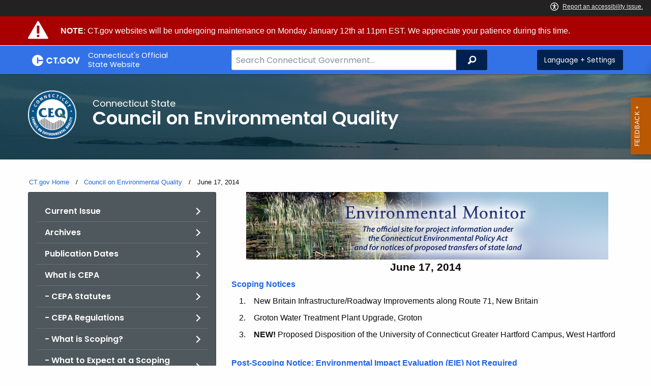

--- FILE ---
content_type: text/html; charset=utf-8
request_url: https://portal.ct.gov/CEQ/Environmental-Monitor/Environmental-Monitor-Archives/2014/June-17-2014
body_size: 22887
content:



<!doctype html>
<!--[if IE 9]><html class="lt-ie10" lang="en" > <![endif]-->

<html class="no-js" lang="en">

<head>
    <link rel="shortcut icon" href="/assets/agencyscaffolding/images/favIcon.ico" type="image/x-icon" />
    
    <meta charset="utf-8" />
    <meta http-equiv="x-ua-compatible" content="ie=edge">
    <meta name="viewport" content="width=device-width, initial-scale=1.0">
    <title>June 17 2014</title>
    <meta name="description" content="">
    <meta name="keywords" content="">
        <meta name="robots" content="index, follow" />

	
    <meta property="og:description" content="" />
    <meta property="og:title" content="June 17 2014" />
    <meta property="og:url" content="https://portal.ct.gov/CEQ/Environmental-Monitor/Environmental-Monitor-Archives/2014/June-17-2014" />
    <meta property="og:type" content="article">
    <meta property="og:site_name" content="CT.gov - Connecticut's Official State Website">
    <meta property="og:locale" content="en_US">
    <meta property="og:image"
        content="https://portal.ct.gov/Assets/Images/facebook-default_01.png">
    
    <meta name="twitter:card" content="summary">
    <meta name="twitter:url" content="https://portal.ct.gov/CEQ/Environmental-Monitor/Environmental-Monitor-Archives/2014/June-17-2014">
    <meta name="twitter:title" content="June 17 2014">
    <meta name="twitter:description" content="">
    


<!--Google Search Meta filters starts here-->

    <meta name="pagetype" content="webpages" />
    <!-- <PageMap>
            <DataObject type="PageData">
                <Attribute name="type">webpages</Attribute>
                <Attribute name="metatitle">June 17 2014</Attribute>
            </DataObject>
        </PageMap> -->
<!--Google Search Meta filters ends here-->
<!--Google Search Rich Snippet FAQ starts here-->



<!--Google Search Rich Snippet FAQ ends here-->
    
    <link rel="dns-prefetch" href="https://www.google.com" />
    <link rel="dns-prefetch" href="https://www.gstatic.com" />
    <link rel="dns-prefetch" href="https://translate.googleapis.com" />
    <link rel="dns-prefetch" href="https://static.hotjar.com" />
    <link rel="dns-prefetch" href="https://www.google-analytics.com" />
    <link rel="dns-prefetch" href="https://vc.hotjar.io" />
    <link rel="dns-prefetch" href="https://script.hotjar.com" />
    <link rel="dns-prefetch" href="https://vars.hotjar.com" />
    <link rel="dns-prefetch" href="https://rum-static.pingdom.net" />
    <link rel="dns-prefetch" href="https://www.googletagmanager.com">
    <link rel="dns-prefetch" href="https://ipmeta.io">
    <link rel="dns-prefetch" href="https://use.typekit.net">
    <link rel="dns-prefetch" href="https://translate.google.com">


    
<meta name="VIcurrentDateTime" content="639038513959706657" />
<meta name="VirtualFolder" content="/" />
<script type="text/javascript" src="/layouts/system/VisitorIdentification.js"></script>

    <!-- Google Tag Manager -->

        <script>
            (function (w, d, s, l, i) {
                w[l] = w[l] || []; w[l].push(

                    { 'gtm.start': new Date().getTime(), event: 'gtm.js' }
                ); var f = d.getElementsByTagName(s)[0],
                    j = d.createElement(s), dl = l != 'dataLayer' ? '&l=' + l : ''; j.async = true; j.src =
                        'https://www.googletagmanager.com/gtm.js?id=' + i + dl; f.parentNode.insertBefore(j, f);
            })(window, document, 'script', 'dataLayer', 'GTM-P27VNFX');</script>
        <!-- IpMeta must be included after Google Analytics -->
        <script src="https://ipmeta.io/plugin.js"></script>
        <script>
            var data = provideGtmPlugin({
                apiKey: '10c1f82633b1a4f3685aa4e6b627aacbf78a898979bd89ce49582af001c8cc50',
            });
            window.dataLayer = window.dataLayer || [];
            window.dataLayer.push(data);
        </script>
        <!-- End Google Tag Manager -->
        <!-- Google Tag Manager (noscript) -->
    <!-- End Google Tag Manager (noscript) -->
	<style>
		:focus { 
					outline: -webkit-focus-ring-color auto 5px !important;
				}
	</style>

    
    <link rel="preload" href="/assets/css/app.css?v=6.4.4" as="style">
    <link rel="preload" href="/assets/css/dsf-legacy-styles.css" as="style">

    
    <link rel="stylesheet" as="style" media="print" onload="this.media='all'" href="/assets/css/app.css?v=6.4.4">

    <link rel="stylesheet" as="style" media="print" onload="this.media='all'"
        href="/assets/css/dsf-legacy-styles.css?v=7">

    
    <noscript>
        <link rel="stylesheet" href="/assets/css/app.css?v=6.4.4">
    </noscript>
    <noscript>
        <link rel="stylesheet" href="/assets/css/dsf-legacy-styles.css?v=7">
    </noscript>

    

    <!--[if lt IE 9]>
        <script src="/assets/js/html5shiv.js"></script>
    <![endif]-->

    <script src="https://use.typekit.net/pyg1doj.js"></script>

    <script>try { Typekit.load({ async: true }); } catch (e) { }</script>
    <script>
        var _prum = [['id', '5579d063abe53d913a55de35'],
        ['mark', 'firstbyte', (new Date()).getTime()]];
        (function () {
            var s = document.getElementsByTagName('script')[0]
                , p = document.createElement('script');
            p.async = 'async';
            p.src = '//rum-static.pingdom.net/prum.min.js';
            s.parentNode.insertBefore(p, s);
        })();
    </script>

    <script>
        (function (h, o, t, j, a, r) {
            h.hj = h.hj || function () { (h.hj.q = h.hj.q || []).push(arguments) }
                ;
            h._hjSettings =
                { hjid: 218205, hjsv: 5 }
                ;
            a = o.getElementsByTagName('head')[0];
            r = o.createElement('script'); r.async = 1;
            r.src = t + h._hjSettings.hjid + j + h._hjSettings.hjsv;
            a.appendChild(r);
        })(window, document, '//static.hotjar.com/c/hotjar-', '.js?sv=');
    </script>
    <script src="/assets/js/acc-bundle.js"></script>
</head>

<body class="body-main">
        <noscript>
            <iframe src="https://www.googletagmanager.com/ns.html?id=GTM-P27VNFX" height="0" width="0"
                style="display:none;visibility:hidden"></iframe>
        </noscript>
    <!--[if lte IE 8]>
         <div class="browser">
             <h3>If you are viewing this version of CT.gov, you are using an unsupported browser or you are in Internet Explorer 9 using
             compatibility mode. This means that the design and layout of the site is not fully supported, however the content of the
             site is still fully accessible and functional. For the full website experience, please update your browser to one of the
             following:
                 <a href="/web/20130921201018/https://www.google.com/intl/en/chrome/browser/">Google Chrome</a>,
                 <a href="/web/20130921201018/http://www.mozilla.org/en-US/firefox/new/">Firefox</a>,
                 <a href="/web/20130921201018/http://www.apple.com/safari/">Safari</a>,
                 <a href="/web/20130921201018/http://windows.microsoft.com/en-us/internet-explorer/download-ie">Internet Explorer 10</a>         or higher.</h3>
         </div>
     <![endif]-->
     <a tab-index="0" aria-label="skip to content" class="show-on-focus skip-link" href="#mainContent">Skip to Content</a>
     <a tab-index="0" aria-label="skip to chat" id="skipToChat" class="show-on-focus skip-link" style="display: none;" href="#chatContent">Skip to Chat</a>
    
	<script>
        function checkAndShowAnchor() {
            const helpButton = document.querySelector('.helpButton');
            const messagesWindow = document.querySelector('.messageWrapper');
            const messagesArea = document.querySelector('.messageArea');
            const dialogElement = document.querySelector('div[role="dialog"][aria-labelledby="sidebarDialogAssistiveText"].dockableContainer.showDockableContainer');
            const anchorTag = document.getElementById('skipToChat');

            if ((helpButton || dialogElement) && anchorTag) {
                if (dialogElement && !dialogElement.attributes['aria-live'] && !messagesWindow.attributes['aria-live']) {

                    dialogElement.setAttribute('aria-live', 'assertive');

                    messagesWindow.setAttribute('aria-live', 'assertive');
                    messagesWindow.setAttribute('aria-atomic', 'false');

                    dialogElement.focus();
                }

                anchorTag.style.display = 'block';

                //if (dialogElement)
                //    clearInterval(interval);
            }
        }

        function skipToChatProcess() {
            var elementExists = document.getElementsByClassName("helpButtonEnabled")[0];
            if (elementExists && window.innerWidth > 640) {
                document.getElementsByClassName("helpButtonEnabled")[0].setAttribute('id', 'chatContent');
                clearInterval(skip_to_chat_interval);
            }
        }

        const interval = setInterval(checkAndShowAnchor, 500);
        const skip_to_chat_interval = setInterval(skipToChatProcess, 500);
    </script>
	
    <noscript>
        <div class="row">
            <div class="small-12 columns">
                <br>
                <strong>Warning!</strong>
            </div>
            <div class="small-12 columns">
                <p>It seems that JavaScript is not working in your browser. It could be because it is not supported, or
                    that JavaScript is intentionally disabled. Some of the features on CT.gov will not function properly
                    with out javascript enabled.</p>
            </div>
        </div>
    </noscript>
    <access-bar></access-bar>
    <div class="off-canvas-wrapper">
        <div class="off-canvas-wrapper-inner" data-off-canvas-wrapper>
            <div class="off-canvas position-right" id="offCanvasRight" data-off-canvas data-position="right">
                <!-- Close button -->
                <button class="close-button" aria-label="Close menu" type="button" data-close>
                    <span aria-hidden="true">&times;</span>
                </button>

                <p class="title">Settings Menu</p>
                <!-- Menu -->
                <ul class="settings-menu">

                    <li class="language">
                        <strong>Language</strong>
                        <!-- Google Translate Widget -->
                        <style>
                            .goog-te-menu-value:before {
                                background-image: url("/Assets/img/Google_Translate_logo.svg");
                            }
                        </style>

                        <div class="language-widget">
                            <div id="google_translate_element"></div>
                        </div>
                        <script type="text/javascript"
                            src="//translate.google.com/translate_a/element.js?cb=googleTranslateElementInit"
                            async></script>

                        <script>
                            function googleTranslateElementInit() {
                                new google.translate.TranslateElement(
                                    {
                                        pageLanguage: "en",
                                        includedLanguages: "ar,zh-CN,zh-TW,en,fr,de,ht,hi,it,ko,ps,pl,pt,ru,es,tl,uk,vi",
                                        layout: google.translate.TranslateElement.InlineLayout.SIMPLE,
                                        autoDisplay: false
                                    },
                                    "google_translate_element"
                                );
                            }
                        </script>

                    </li>
                    <li class="contrast">
                        <strong>High Contrast</strong>
                        <div class="switch">
                            <input class="switch-input" id="contrast-btn" type="checkbox" name="contrast-btn"
                                tabindex="0">
                            <label class="switch-paddle notranslate" for="contrast-btn">
                                <span class="show-for-sr">High Contrast Mode On or Off switch</span>
                                <span class="switch-active" aria-hidden="true">On</span>
                                <span class="switch-inactive" aria-hidden="true">Off</span>
                            </label>
                        </div>
                    </li>

                    <li class="font-size">
                        <strong>Font Size</strong>
                        <button id="resetFont" title="Reset font size" tabindex="0"><span class="show-for-sr">regular
                                font size</span> </button>
                        <button id="increaseFont" title="Increase font size" tabindex="0"><span
                                class="show-for-sr">large font size</span></button>
                    </li>
                    <li><a href="/portal/policies/disclaimer/#translate" class="link" title="See Translation Disclaimer"
                            tabindex="0">Disclaimer</a></li>
                    <li>
                        <button class="link" aria-label="Close menu" type="button" data-close
                            style="width: 100%; text-align: left">
                            Close
                        </button>
                    </li>
                </ul>

            </div>
            <div class="off-canvas-content" data-off-canvas-content>

                
                




    <div class="alert" data-closable="">
        <div class="container">
            <div class="message">
                <p>
                    
                    
                    <strong>NOTE</strong>: CT.gov websites will be undergoing maintenance on Monday January 12th at 11pm EST. We appreciate your patience during this time.
                    
                </p>
            </div>
        </div>
    </div>

                


                <header class="cg-c-header" role="banner">
                    <div class="row">

                        <div class="cg-c-logo">
                            <a class="cg-c-logo__link" href="/" title="CT.gov Home">

                                <img class="cg-c-logo__img" src="/Assets/Images/CT Gov Logo.svg" title="CT.gov Logo"
                                    alt="CT.gov Logo" />
                                <span class="cg-c-logo__title">
                                    Connecticut's Official <br>State Website
                                </span>
                            </a>
                        </div>

                        <div class="cg-c-header__menu">

                            <div class="row">
                                <div class="small-12 medium-10 large-8 columns">



<div class="cg-c-search cg-c-search--" role="search">
    <label for="searchVal" class="show-for-sr">Search Bar for CT.gov</label>
    <input class="cg-c-search__input" type="search" placeholder="Search Connecticut Government..." id="searchVal" title="Search Connecticut Government">
    <div class="cg-c-search__group-button">
        <button id="btnSearch" type="submit" class="cg-c-search__button" value="Search">
            <span class="cg-c-search__icon" aria-hidden="true"></span>
            <span class="cg-c-search__label show-for-sr">Search</span>
        </button> 
    </div>
</div>                                </div>
                                <div class="small-12 medium-2 large-4 columns">

                                    <div class="cg-c-settings cg-c-settings--">
                                        <button class="cg-c-settings__button" title="Language and Visual Settings"
                                            data-toggle="offCanvasRight">
                                            <span class="cg-c-settings__icon" aria-hidden="true">
                                            </span>
                                            <span class="cg-c-settings__label">
                                                Language + Settings
                                            </span>
                                        </button>
                                    </div>

                                </div>
                            </div>
                        </div>
                    </div>
                </header>


                <a href="#0" aria-hidden="true" class="backto-top">Top</a>
                <main id="mainContent" role="main" tabindex="0">
                    








        <section class="page-header" style="background-image: url('https://portal.ct.gov/-/media/ceq/images/lis-sunset-cropped.jpg?rev=bd8c99ba71584385abd5fcb30f60b8be')">
            <div class="container row">
                <div class="small-12 columns">

                    <a href="https://portal.ct.gov/ceq" title="">
                        <img src="https://portal.ct.gov/-/media/ceq/images/ceq_logo_full_color_xs.png?rev=0f046931350d4ec1a48052fafb99248f&amp;la=en&amp;h=110&amp;w=109&amp;hash=9DF788026A5338A9D15D13E4BCF56F65" class="agency-logo" alt="CEQ Logo" title="CEQ Logo" />
                    </a>
                    <h2>
                        <span>Connecticut State</span>
                        Council on Environmental Quality
                    </h2>
                </div>
            </div>
        </section>





<section>
    <div class="row">
        





    <div class="row">
        <div class="small-12 columns">

            <nav aria-label="You are here:" role="navigation">
                <ul class="cg-c-breadcrumbs">
                            <li class="cg-c-breadcrumbs__item">
                                <a class="cg-c-breadcrumbs__link" href="https://portal.ct.gov/" Title="Portal Homepage of CT.gov">CT.gov Home</a></li>
                            <li class="cg-c-breadcrumbs__item">

                                <a class="cg-c-breadcrumbs__link" href="https://portal.ct.gov/ceq" Title="Council on Environmental Quality">Council on Environmental Quality</a>
                            </li>
                            <li class="cg-c-breadcrumbs__item"><span class="show-for-sr">Current: </span>June 17, 2014</li>
                </ul>
            </nav>
        </div>
    </div>

        


        <div class="small-12 medium-4 columns">
            



<nav class="cg-c-menu" data-equalizer-watch>
    <ul class="cg-c-list">
                    <li class="cg-c-list__item">
                        <a href="https://portal.ct.gov/ceq/environmental-monitor/environmental-monitor/environmental-monitor---current-issue" title="Environmental Monitor - Current Issue" target="_self" class='cg-c-list__link cg-c-list__link--arrow'>Current Issue</a>
                    </li>
                    <li class="cg-c-list__item">
                        <a href="https://portal.ct.gov/ceq/environmental-monitor/environmental-monitor-archives/environmental-monitor-archives" title="Archives" target="_self" class='cg-c-list__link cg-c-list__link--arrow'>Archives</a>
                    </li>
                    <li class="cg-c-list__item">
                        <a href="https://portal.ct.gov/ceq/environmental-monitor/publication-dates" title="Environmental Monitor Publication Dates - 2020" target="_self" class='cg-c-list__link cg-c-list__link--arrow'>Publication Dates</a>
                    </li>
                    <li class="cg-c-list__item">
                        <a href="https://portal.ct.gov/opm/igpp/org/cepa/overview-of-connecticut-environmental-policy-act" title="Overview of Connecticut Environmental Policy Act" target="_self" class='cg-c-list__link cg-c-list__link--arrow'>What is CEPA</a>
                    </li>
                    <li class="cg-c-list__item">
                        <a href="https://portal.ct.gov/ceq/environmental-monitor/cepa-statutes" title="CEPA Statutes" target="_self" class='cg-c-list__link cg-c-list__link--arrow'>- CEPA Statutes</a>
                    </li>
                    <li class="cg-c-list__item">
                        <a href="https://portal.ct.gov/ceq/environmental-monitor/cepa-regulations" title="CEPA Regulations" target="_self" class='cg-c-list__link cg-c-list__link--arrow'>- CEPA Regulations</a>
                    </li>
                    <li class="cg-c-list__item">
                        <a href="https://portal.ct.gov/ceq/environmental-monitor/what-is-scoping" title="What is Scoping?" target="_self" class='cg-c-list__link cg-c-list__link--arrow'>- What is Scoping?</a>
                    </li>
                    <li class="cg-c-list__item">
                        <a href="https://portal.ct.gov/ceq/environmental-monitor/what-to-expect-at-a-scoping-meeting" title="What to Expect at a Scoping Meeting?" target="_self" class='cg-c-list__link cg-c-list__link--arrow'>- What to Expect at a Scoping Meeting?</a>
                    </li>
                    <li class="cg-c-list__item">
                        <a href="https://portal.ct.gov/ceq/environmental-monitor/how-to-request-a-public-scoping-meeting" title="How to Request a Public Scoping Meeting" target="_self" class='cg-c-list__link cg-c-list__link--arrow'>- How to Request a Public Scoping Meeting</a>
                    </li>
                    <li class="cg-c-list__item">
                        <a href="https://portal.ct.gov/ceq/environmental-monitor/state-lands-transfer-process" title="Guide to the State Lands Transfer Process" target="_self" class='cg-c-list__link cg-c-list__link--arrow'>Guide to the State Lands Transfer Process</a>
                    </li>
                    <li class="cg-c-list__item">
                        <a href="https://portal.ct.gov/ceq/environmental-monitor/resources-for-state-agencies-to-develop-notices-for-the-env-monitor" title="Resources for state agencies to develop notices for the Environmental Monitor" target="_self" class='cg-c-list__link cg-c-list__link--arrow'>State Agency Resources</a>
                    </li>
    </ul>
    

    
        <form class="cg-c-search-form">
            <fieldset>
                    <legend class="cg-c-search-form__legend">Search Council on Environmental Quality</legend>
                        <div class="cg-c-search-form__input-group">
                            <label class="cg-c-search-form__label show-for-sr" for="agencySpeceificSearch">Search the current Agency with a Keyword</label>
                            <input class="cg-c-search-form__input-group-field" value="" required id="agencySpeceificSearch" name="agencySpeceificSearch" placeholder="by Keyword" type="text" onkeypress="return gotoSearchEnter(event, 'https://portal.ct.gov/ceq/search-results');">
                            <div class="cg-c-search-form__input-group-button">
                                <a class="cg-c-button cg-c-button--search" title="Search Topic by Keyword" href="#" onclick="return gotoSearch('https://portal.ct.gov/ceq/search-results');">
                                    <span class="show-for-sr">Filtered Topic Search</span>
                                    <i class="cg-c-button__icon cg-c-button--search__icon" aria-hidden="true"></i>
                                </a>
                            </div>
                        </div>
                                                                            </fieldset>

        </form>
</nav>

        </div>
        <div class="small-12 medium-8 columns">
            





        <div class="content">
            <div style="text-align: center;"><img alt="Environmental Monitor" src="/lib/ceq/v4/env_monitor_banner.jpg" marginheight="2" marginwidth="2" style="border-width: 0px; border-style: solid;" /></div>
<div style="text-align: center;">
<div style="text-align: center;">
<h4 style="text-align: center;"><span><strong>June 17, 2014&nbsp; </strong></span></h4>
<div style="text-align: left;"><strong><span><a href="#Scoping">Scoping Notices</a></span></strong></div>
<ol>
    <li style="text-align: left;"><span>&nbsp;&nbsp;&nbsp;</span><span>New Britain Infrastructure/Roadway Improvements along Route 71, New Britain</span></li>
    <li style="text-align: left;"><span>&nbsp; &nbsp;Groton Water Treatment Plant Upgrade, Groton</span></li>
    <li style="text-align: left;"><span>&nbsp;&nbsp;&nbsp;<strong><span>NEW!</span></strong> Proposed Disposition of the University of Connecticut Greater Hartford Campus, West Hartford</span></li>
</ol>
<div style="text-align: left;"><span><a href="#Post"><!--?xml:namespace prefix="st1" ns="urn:schemas-microsoft-com:office:smarttags"?--><st1:place w:st="on"><st1:placetype w:st="on"><st1:city w:st="on"><st1:place w:st="on"><strong><span>Post-Scoping Notice:&nbsp;Environmental Impact Evaluation (EIE) Not Required</span></strong></st1:place></st1:city></st1:placetype></st1:place></a></span></div>
<ol>
    <li style="text-align: left;">&nbsp;&nbsp;&nbsp;<strong><span>NEW!</span></strong> Replacement of Atlantic Street MNRR Bridge, Stamford</li>
</ol>
<div style="text-align: left;"><strong><a href="#EIE"><span>Environmental Impact Evaluations </span></a></strong></div>
<div style="text-align: left;"><strong>&nbsp;&nbsp;</strong></div>
<div style="text-align: left;">&nbsp;&nbsp;&nbsp; <span>No Environmental Impact Evaluation has been submitted for publication in this edition.&nbsp;&nbsp;</span></div>
<div style="text-align: left;"><span>&nbsp;&nbsp;&nbsp;&nbsp;&nbsp; </span></div>
<div style="text-align: left;">
<div style="text-align: left;"><span><a href="#State"><strong><span>State Land Transfers</span></strong></a></span></div>
<div style="text-align: left;"><span>&nbsp;</span></div>
<div style="text-align: left;"><span>&nbsp;&nbsp;&nbsp; No state land transfer notice has been submitted for publication in this edition.&nbsp; </span></div>
</div>
</div>
<div style="text-align: left;">
<div style="text-align: left;"><span>&nbsp;&nbsp;&nbsp;&nbsp; </span><span>&nbsp;&nbsp;&nbsp;&nbsp;&nbsp; </span><span>&nbsp;&nbsp;&nbsp;</span><span>&nbsp; </span></div>
<div style="text-align: center;">
<hr id="Line" style="height: 3px; width: 378px;" color="#800000" />
</div>
<div style="text-align: left;">
<div style="text-align: center;"><span><strong>The next&nbsp;edition&nbsp;of the Environmental Monitor will be published on&nbsp; July 8, 2014.</strong></span><span style="text-align: left;"></span></div>
</div>
<div style="text-align: center;"><a href="/ceq/guestaccount/registration_form.asp"><span><strong>Subscribe to e-alerts</strong></span></a><strong>&nbsp;to receive an e-mail when&nbsp;the Environmental Monitor is published. </strong></div>
<div style="text-align: left;">
<hr id="Line" style="height: 8px; width: 276px;" color="#caab4f" />
<strong></strong></div>
<div><strong><span>&nbsp;</span></strong></div>
<div><a id="Scoping" name="Scoping"><strong><span>Scoping Notices</span></strong></a><span> <br />
</span><br />
"Scoping" is for&nbsp;projects in the earliest stages of planning.&nbsp; At the scoping stage, detailed information on a project's design, alternatives, and environmental impacts does not yet exist.&nbsp; Sponsoring agencies are asking for comments from other agencies and from the public as to the scope of alternatives and environmental impacts that should be considered for further study.&nbsp; Send your comments to the contact person listed for the project by the date indicated.<br />
<br />
</div>
<div style="text-align: center;">
<hr id="Line" style="height: 3px; width: 378px;" color="#800000" />
</div>
<div style="text-align: center;"><strong>The following Scoping Notices have been submitted for review and comment.</strong></div>
<div style="text-align: left;">
<div style="text-align: left;">
<div style="text-align: center;">
<hr id="Line" style="height: 3px; width: 378px;" color="#800000" />
</div>
<div style="text-align: center;">
<div style="text-align: left;">
<div style="text-align: left;">
<div style="text-align: left;">
<div style="text-align: left;">
<div style="text-align: left;">
<div style="text-align: left;">
<div>
<div>
<h5 style="text-align: center;"><strong>1. Notice of Scoping for </strong><span><strong>New Britain Infrastructure/Roadway Improvements along Route 71</strong> </span></h5>
<p><strong>Municipality where proposed project might be located</strong>: <span>New Britain</span></p>
<p><strong>Address of Possible Project Location</strong>: A<span>long Route 71, New Britain, CT</span></p>
<p><strong>Project Description</strong>: The City of New Britain is requesting state financial assistance for certain infrastructure/roadway improvements along Hartford Road (CT Route 71) and the Route 9 northbound off-ramp at Hartford Road to support economic development and job creation in the City of New Britain.&nbsp; The City has approved plans for the&nbsp;construction of a new Costco Wholesale facility on a nearby parcel of property owned by the City adjacent to the existing Target store.&nbsp; The identified roadway infrastructure improvements will enable the Costco project to move forward.&nbsp; As part of the project, the State DOT will convey 15.5 acres of unused land located in the Town of Newington to the City of New Britain.&nbsp; Part of this land will be used for golf course improvements and part of it will be protected from development by a conservation easement.&nbsp; This conveyance is authorized by Special Act 13-23, approved by the Connecticut General Assembly and signed by Governor Malloy.</p>
<p>The roadway improvements would fix a long-standing problem of limited left-turn capacity from the Route 9 northbound off-ramp onto Route 71.&nbsp; The construction of an additional left-turn lane will help to alleviate traffic congestion in the area.&nbsp; The construction activity at the Route 9 off-ramp would occur entirely on land owned by the State Department of Transportation.&nbsp; This land was previously graded and improved as part of the overall overpass improvements previously built at Route 71 and Route 9.&nbsp; As part of this project roadway improvements would also be made to Route 71, on land currently owned by the State and the City of New Britain, to safely accommodate traffic in the area.</p>
<strong>Project Maps</strong>:&nbsp; <a href="https://portal.ct.gov/-/media/ceq/newbritaininfrastructureimprovementsaerialphotomappdf.pdf?rev=59e0f637a6ad468b9dad45820ac43a87&amp;hash=B6A16FDA0B7D5B8A9A99BF9504820C57"><span>Click here to view an aerial photo map</span></a> of the project area. <a href="https://portal.ct.gov/-/media/ceq/costcowholesalesiteplanpdf.pdf?rev=0e8f80c48df14717be183d30c38cbbf4&amp;hash=A9435EBF5A1A9A721A14AEFC26177E5E"><span>Click here to view a Site Plan</span></a> of the project area. <a href="https://portal.ct.gov/-/media/ceq/stanleygolfcourseproposedimprovementspdf.pdf?rev=b24497d7a8e14ebf85b6b576557eded3&amp;hash=EEE9F39F14244BB39AE07458FBFB8F52"><span>Click here to view a map of proposed golf course improvements</span></a>.
<p><strong>Written comments from the public are welcomed and will be accepted until the close of business on:&nbsp; <span>June 20, 2014.</span></strong></p>
<p><strong>Any person&nbsp;can ask&nbsp;the sponsoring agency to hold a&nbsp;Public Scoping Meeting&nbsp;by sending such a request to&nbsp;the address below.&nbsp; If a meeting is requested by 25 or more individuals, or by an&nbsp;association&nbsp;that represents&nbsp;25 or more members,&nbsp;the sponsoring agency shall schedule a Public Scoping Meeting.&nbsp; Such requests must be made by&nbsp;<span>May 30, 2014.</span></strong></p>
<p><strong>Written comments and/or requests for a Public Scoping Meeting&nbsp;should be sent to</strong>:</p>
<div style="margin-right: 0px;" dir="ltr" class="dsf-legacy-blockquote">
<table cellspacing="1" cellpadding="1" width="75%" border="0" name="Public Comments">
    <tbody>
        <tr>
            <td style="width: 10%;"><strong>Name</strong>:</td>
            <td>Mark Hood</td>
        </tr>
        <tr>
            <td><strong>Agency</strong>:</td>
            <td>Department of Economic and Community Development</td>
        </tr>
        <tr>
            <td></td>
            <td></td>
        </tr>
        <tr>
            <td><strong>Address</strong>:</td>
            <td>505 Hudson Street, Hartford, CT 06106</td>
        </tr>
        <tr>
            <td></td>
            <td></td>
        </tr>
        <tr>
            <td><strong>Fax:</strong></td>
            <td>860-270-8157</td>
        </tr>
        <tr>
            <td><strong>E-Mail</strong>:</td>
            <td><a href="mailto:mark.hood@ct.gov"><span>mark.hood@ct.gov</span></a></td>
        </tr>
    </tbody>
</table>
</div>
<p><strong>If you have questions about the public meeting, or other questions about the scoping for this project, contact</strong>:</p>
<div style="margin-right: 0px;" dir="ltr" class="dsf-legacy-blockquote">
<table cellspacing="1" cellpadding="1" width="75%" border="0" name="Questions">
    <tbody>
        <tr>
            <td style="width: 10%;"><strong>Name</strong>:</td>
            <td>Mark Hood</td>
        </tr>
        <tr>
            <td><strong>Agency</strong>:</td>
            <td>Department of Economic and Community Development</td>
        </tr>
        <tr>
            <td></td>
            <td></td>
        </tr>
        <tr>
            <td><strong>Address</strong>:</td>
            <td>505 Hudson Street, Hartford, CT 06106</td>
        </tr>
        <tr>
            <td></td>
            <td></td>
        </tr>
        <tr>
            <td><strong>Phone</strong>:</td>
            <td>860-270-8089</td>
        </tr>
        <tr>
            <td><strong>Fax:</strong></td>
            <td>860-270-8157</td>
        </tr>
        <tr>
            <td><strong>E-Mail</strong>:</td>
            <td><a href="mailto:mark.hood@ct.gov"><span>mark.hood@ct.gov</span></a></td>
        </tr>
    </tbody>
</table>
</div>
</div>
</div>
</div>
<div style="text-align: center;"><span>
</span><hr id="Line" style="height: 3px; width: 378px;" color="#800000" />
</div>
<div style="text-align: left;">
<div style="text-align: left;">
<div>
<h5 style="text-align: center;"><strong>2. Notice of Scoping for the </strong><span><strong>Groton Water Treatment Plant Upgrade</strong></span></h5>
<p><strong>Municipality where proposed project might be located</strong>: <span>Town of Groton</span></p>
<p><strong>Address of Possible Project Location</strong>: <span>1268 Poquonnock Road</span></p>
<p><strong>Project Description</strong>: <span>Groton Utilities (GU) proposes to upgrade its existing Poquonnock Water Treatment Plant (WTP) to address water quality issues. The WTP was originally constructed in 1938 with capacity expansions occurring in 1947 and 1962. The latest renovations to the WTP occurred in 1989 and consisted of major modifications to the chemical feed systems. Realizing that the majority of the WTP components are antiquated, improvements to the facility are crucial for infrastructure sustainability.&nbsp; GU currently provides water to the residents (45,000 people) of the City of Groton and has existing commitments to supply water to several municipalities including Noank Fire District, Groton Long Point, Ledyard, Montville, and Aquarion Water serving Mystic. The plant currently has an approved production capacity of 14 million gallon per day (MGD) and has a maximum flow rate of 20 MGD.&nbsp; However, the City of Groton has incurred a reduction in industrial water demand in recent years. As a result of this reduction, the proposed upgrades will reduce the plant&rsquo;s capacity from 14 MGD to 12 MGD while allowing the City to meet its existing water supply commitments and the water demands of its existing service area for the next 30 to 50 years.</span></p>
<span>
</span>
<p><span>The project within the Poquonnock Water Treatment Plant includes modifications to the existing low lift pumping station and coagulation mixing process, retrofitting the existing unit 3 settling basins with new dissolved-air flotation (DAF) and granular activated carbon (GAC) filtration processes, retrofitting the existing unit 3 filters with a manganese adsorption process, replacing the existing vertical turbine pumps in-place with lower horsepower intermediate pumping, retrofitting the existing unit 1 settling basin with new high lift and backwash pumping, addition of two (2) new 1 million gallon water storage tanks, converting the existing unit 2 settling basins to backwash recycle tanks, modified residuals management, chemical feed system upgrades, new yard piping, safety upgrades, automation, electrical upgrades including but not limited to standby power generation facilities, and building envelope and building systems improvements including architectural, structural, mechanical/HVAC and electrical, all with a focus on energy efficiency, sustainability and green energy alternatives.</span></p>
<p><span>The footprint of the DAF/GAC addition to the existing WTP is 110-feet by 132-feet or approximately 14,534 square feet. The water storage tanks will be 77-foot in diameter and 35-foot high each.</span></p>
<p><strong>Project Maps</strong>:&nbsp; <a href="https://portal.ct.gov/-/media/ceq/20140603grotonwtplocationmappdf.pdf?rev=5b135508bf844b5b8fe03bd879e492e2&amp;hash=F6F01803AADC7FC8537FE7264CB0F4BC"><span>Click here to view a map of the project area.</span></a><a href="https://portal.ct.gov/-/media/ceq/20140603grotonprojectsitedevplanpdf.pdf?rev=7a7cc3b8135b4417a7aae7ec06900fa3&amp;hash=E7AB6CB205F242874A5CF3335129B0F9"><span>Click here to view a conceptual site development plan for the project.</span></a></p>
<p><strong>Written comments from the public are welcomed and will be accepted until the close of business on:&nbsp; <span>Thursday,</span> <span>July 3, 2014.</span></strong></p>
<p><strong>Any person&nbsp;can ask&nbsp;the sponsoring agency to hold a&nbsp;Public Scoping Meeting&nbsp;by sending such a request to&nbsp;the address below.&nbsp; If a meeting is requested by 25 or more individuals, or by an&nbsp;association&nbsp;that represents&nbsp;25 or more members,&nbsp;the sponsoring agency shall schedule a Public Scoping Meeting.&nbsp; Such requests must be made by&nbsp;<span>Friday,</span> <span>June 13, 2014.</span></strong></p>
<p><strong><span>Written comments and/or requests for a Public Scoping Meeting&nbsp;should be sent to: </span></strong></p>
<table style="width: 75%;" cellspacing="1" cellpadding="0" width="75%" border="0">
    <tbody>
        <tr>
            <td style="padding-bottom: 0.75pt; padding-top: 0.75pt; padding-left: 0.75pt;  padding-right: 0.75pt; width: 13.46%; background-color: transparent;border: #000000;">
            <p><strong><span>Name:</span></strong></p>
            </td>
            <td style="padding-bottom: 0.75pt; padding-top: 0.75pt; padding-left: 0.75pt;  padding-right: 0.75pt; background-color: transparent;border: #000000;">
            <p><span>Mr. Eric McPhee</span></p>
            </td>
        </tr>
        <tr>
            <td style="padding-bottom: 0.75pt; padding-top: 0.75pt; padding-left: 0.75pt;  padding-right: 0.75pt; background-color: transparent;border: #000000;">
            <p><strong><span>Agency:</span></strong></p>
            </td>
            <td style="padding-bottom: 0.75pt; padding-top: 0.75pt; padding-left: 0.75pt;  padding-right: 0.75pt; background-color: transparent;border: #000000;">
            <p><span>Department of Public Health &ndash; Drinking Water Section</span></p>
            </td>
        </tr>
        <tr>
            <td style="padding-bottom: 0.75pt; padding-top: 0.75pt; padding-left: 0.75pt;  padding-right: 0.75pt; background-color: transparent;border: #000000;">
            <p><strong><span>Address:</span></strong></p>
            </td>
            <td style="padding-bottom: 0.75pt; padding-top: 0.75pt; padding-left: 0.75pt;  padding-right: 0.75pt; background-color: transparent;border: #000000;">
            <p><span>410 Capitol Avenue, MS #51WAT, PO Box 340308</span></p>
            </td>
        </tr>
        <tr>
            <td style="padding-bottom: 0.75pt; padding-top: 0.75pt; padding-left: 0.75pt;  padding-right: 0.75pt; background-color: transparent;border: #000000;">
            <p><strong><span></span></strong></p>
            </td>
            <td style="padding-bottom: 0.75pt; padding-top: 0.75pt; padding-left: 0.75pt;  padding-right: 0.75pt; background-color: transparent;border: #000000;">
            <p><span>Hartford, CT 06134-0308</span></p>
            </td>
        </tr>
        <tr>
            <td style="padding-bottom: 0.75pt; padding-top: 0.75pt; padding-left: 0.75pt;  padding-right: 0.75pt; background-color: transparent;border: #000000;">
            <p><strong><span>E-Mail:</span></strong></p>
            </td>
            <td style="padding-bottom: 0.75pt; padding-top: 0.75pt; padding-left: 0.75pt;  padding-right: 0.75pt; background-color: transparent;border: #000000;">
            <p><span><a href="mailto:Dph.sourceprotection@ct.gov"><strong><span>Dph.sourceprotection@ct.gov</span></strong></a> </span></p>
            </td>
        </tr>
        <tr>
            <td style="padding-bottom: 0.75pt; padding-top: 0.75pt; padding-left: 0.75pt;  padding-right: 0.75pt; background-color: transparent;border: #000000;">
            <p><strong><span>Fax:&nbsp;&nbsp;&nbsp;&nbsp;&nbsp;&nbsp;&nbsp;&nbsp;&nbsp;&nbsp; </span></strong></p>
            </td>
            <td style="padding-bottom: 0.75pt; padding-top: 0.75pt; padding-left: 0.75pt;  padding-right: 0.75pt; background-color: transparent;border: #000000;">
            <p><span>860-509-7359</span></p>
            </td>
        </tr>
        <tr>
            <td style="padding-bottom: 0.75pt; padding-top: 0.75pt; padding-left: 0.75pt;  padding-right: 0.75pt; background-color: transparent;border: #000000;">
            <p><strong><span></span></strong></p>
            </td>
            <td style="padding-bottom: 0.75pt; padding-top: 0.75pt; padding-left: 0.75pt;  padding-right: 0.75pt; background-color: transparent;border: #000000;">
            <p><span></span></p>
            </td>
        </tr>
    </tbody>
</table>
<p><strong><span>If you have questions about the public meeting, or other questions about the scoping for this project, contact:</span></strong>&nbsp;&nbsp;&nbsp;&nbsp;</p>
<table style="margin: auto 6.75pt; width: 75%;" cellspacing="1" cellpadding="0" width="75%" align="left" border="0">
    <tbody>
        <tr>
            <td style="padding-bottom: 0.75pt; padding-top: 0.75pt; padding-left: 0.75pt;  padding-right: 0.75pt; width: 15.72%; background-color: transparent;border: #000000;"><strong><span>Name:</span></strong> </td>
            <td style="padding-bottom: 0.75pt; padding-top: 0.75pt; padding-left: 0.75pt;  padding-right: 0.75pt; width: 83.68%; background-color: transparent;border: #000000;">
            <p><span>Ms. Patricia Bisacky</span></p>
            </td>
        </tr>
        <tr>
            <td style="padding-bottom: 0.75pt; padding-top: 0.75pt; padding-left: 0.75pt;  padding-right: 0.75pt; width: 15.72%; background-color: transparent;border: #000000;">
            <p><strong><span>Agency:</span></strong></p>
            </td>
            <td style="padding-bottom: 0.75pt; padding-top: 0.75pt; padding-left: 0.75pt;  padding-right: 0.75pt; width: 83.68%; background-color: transparent;border: #000000;">
            <p><span>Department of Public Health &ndash; Drinking Water Section</span></p>
            </td>
        </tr>
        <tr>
            <td style="padding-bottom: 0.75pt; padding-top: 0.75pt; padding-left: 0.75pt;  padding-right: 0.75pt; width: 15.72%; background-color: transparent;border: #000000;">
            <p><strong><span>Address:</span></strong></p>
            </td>
            <td style="padding-bottom: 0.75pt; padding-top: 0.75pt; padding-left: 0.75pt;  padding-right: 0.75pt; width: 83.68%; background-color: transparent;border: #000000;">
            <p><span>410 Capitol Avenue, MS #51WAT, PO Box 340308</span></p>
            </td>
        </tr>
        <tr>
            <td style="padding-bottom: 0.75pt; padding-top: 0.75pt; padding-left: 0.75pt;  padding-right: 0.75pt; width: 15.72%; background-color: transparent;border: #000000;">
            <p><strong><span></span></strong></p>
            </td>
            <td style="padding-bottom: 0.75pt; padding-top: 0.75pt; padding-left: 0.75pt;  padding-right: 0.75pt; width: 83.68%; background-color: transparent;border: #000000;">
            <p><span>Hartford, CT 06134-0308</span></p>
            </td>
        </tr>
        <tr>
            <td style="padding-bottom: 0.75pt; padding-top: 0.75pt; padding-left: 0.75pt;  padding-right: 0.75pt; width: 15.72%; background-color: transparent;border: #000000;">
            <p><strong><span>E-Mail:</span></strong></p>
            </td>
            <td style="padding-bottom: 0.75pt; padding-top: 0.75pt; padding-left: 0.75pt;  padding-right: 0.75pt; width: 83.68%; background-color: transparent;border: #000000;">
            <p><span><strong><a href="mailto:Patricia.Bisacky@ct.gov">Patricia.Bisacky@ct.gov</a> </strong></span> </p>
            </td>
        </tr>
        <tr style="height: 16pt;">
            <td style="height: 16pt;   padding-bottom: 0.75pt; padding-top: 0.75pt; padding-left: 0.75pt;  padding-right: 0.75pt; width: 15.72%; background-color: transparent;border: #000000;">
            <p><strong><span>Phone:</span></strong></p>
            </td>
            <td style="height: 16pt;   padding-bottom: 0.75pt; padding-top: 0.75pt; padding-left: 0.75pt;  padding-right: 0.75pt; width: 83.68%; background-color: transparent;border: #000000;">
            <p><span>860-509-7333</span></p>
            </td>
        </tr>
    </tbody>
</table>
</div>
</div>
<div style="text-align: center;">
<hr id="Line" style="height: 3px; width: 378px;" color="#800000" />
</div>
<div style="text-align: left;">
<div style="text-align: left;">
<h5 style="text-align: center;"><strong style="font-size: 1.25rem;">3. Notice of Scoping for Proposed Disposition of the University of Connecticut Greater Hartford Campus</strong></h5>
<div><strong>Municipality where proposed project might be located:</strong> West Hartford</div>
<div><strong>&nbsp;</strong></div>
<div><strong>Address of Possible Project Location:</strong> 85 Lawler Road, 1345 Trout Brook Drive, and 1796-1800 Asylum Ave., West Hartford, CT</div>
<div>&nbsp;</div>
<div><strong>Project Description:</strong> &nbsp;The Greater Hartford campus is currently situated on 58 acres and includes the Harleigh B. Tracker Library; the Information Technology Center building; the School of Social Work building; the Undergraduate building; and a Facilities Operations building. The campus also includes surface parking for 1,050 vehicles and intramural playing fields. It currently serves approximately 1,400 undergraduate and&nbsp;1,520 full- and part-time graduate students.&nbsp; In addition, there are approximately&nbsp;410 faculty and other affiliated or non-affiliated staff utilizing the facilities.</div>
<div>&nbsp;</div>
<div>The operations of UConn&rsquo;s Greater Hartford campus are moving to the City of Hartford at a site anchored by the former Hartford Times building. Final agreements to authorize the move were signed on June 3, 2014, and construction will start in late 2015 or early 2016. Classes are expected to begin as early as fall 2017.&nbsp;</div>
<div>&nbsp;</div>
<div>Possible disposition for the current Greater Hartford (i.e., West Hartford) campus might include, but not be limited to, the following or any combination thereof:&nbsp;</div>
<ul>
    <li>
    <div style="font-weight: normal; font-style: normal;"><span>Demolition of campus improvements</span></div>
    </li>
    <li>
    <div style="font-weight: normal; font-style: normal;"><span>Stabilizing and securing campus buildings and grounds (e.g., mothballing)</span></div>
    </li>
    <li>
    <div style="font-weight: normal; font-style: normal;"><span></span><span>Reuse by an institute of higher education</span></div>
    </li>
    <li>
    <div style="font-weight: normal; font-style: normal;"><span>Reuse and/or redevelopment by a state agency or municipality</span></div>
    </li>
    <li>
    <div style="font-weight: normal; font-style: normal;"><span>Redevelopment for commercial and/or residential use </span></div>
    </li>
    <li>
    <div style="font-weight: normal; font-style: normal;"><span>No action (remains an active UConn campus).</span></div>
    </li>
</ul>
<div>Considerations include, but are not limited to, the socio-economic linkages with the nearby Bishop's Corner neighborhood and the entire Town of West Hartford; consistency with the local, regional, and state plans of conservation and development; future use and disposal of hazardous materials; campus areas within the floodplain/floodway of Trout Brook; and wetlands.</div>
<div>&nbsp;</div>
<div>Note: The University received written confirmation from CT Office of Policy and Management that an Environmental Impact Evaluation is not required for the redevelopment of the abandoned Hartford Times office building for educational use (<a href="https://portal.ct.gov/-/media/ceq/20140609opmltrreuconnhartfordcampusprojectcepapdf.pdf?rev=c216ffd929274ac8841c5af07dff3fb0&amp;hash=F6568D26F134231A158FF577A9D77CD5">LINK</a>&nbsp;to letter).</div>
<p><strong><span>Project Maps:</span></strong><span>&nbsp; Click <a href="https://portal.ct.gov/-/media/ceq/greaterhartfordcampusfigure1sitelocationpdf.pdf?rev=5b3c4830a37345c9b7df4df4ef7c8d2f&amp;hash=7DCB721C1C6A59626A1D4652B8A385A9">here</a> to view a map of the project area. Click <a href="https://portal.ct.gov/-/media/ceq/greaterhartfordcampusfigure2siteplanfinal.pdf?rev=b863f6b37777426fb0764a44c2176980&amp;hash=F2C6377F73C6FA4D88E32C1B4004339C" target="_blank">here</a> to view a map of the existing campus.&nbsp;</span></p>
<p><strong><span>There will be a Public Scoping Meeting for this proposed action at:</span></strong></p>
<p><span>
Date: &nbsp;&nbsp; <strong>August 12, 2014</strong></span></p>
<p><span>Time: &nbsp; 7:00 PM (Doors open at 6:30 PM)</span></p>
<div><span>Place: &nbsp; Zachs Community Room, School of Social Work Building, UConn Greater Hartford Campus, 1798 Asylum Ave., West Hartford, CT</span></div>
<div><span>Directions:&nbsp;&nbsp;&nbsp;&nbsp;&nbsp;&nbsp; (<a href="https://www.google.com/maps/place/1345+Trout+Brook+Dr/@41.7812879,-72.7376295,749m/data=!3m2!1e3!4b1!4m2!3m1!1s0x89e7ac9e22bf6cc1:0x90fa456ecaf8d553?hl=en ">link to Google Maps for&nbsp;directions</a>)</span></div>
<p><strong><span>Written comments from the public on the nature and extent of the possible listed actions are welcomed and will be accepted until the close of business on:&nbsp; August 17, 2014.</span></strong></p>
<p><strong><span>Written comments should be sent to:</span></strong></p>
<p><span>Name: Jason Coite</span></p>
<p><span>Agency: University of Connecticut</span></p>
<p><span>Address: 31 LeDoyt Road, Storrs, CT</span></p>
<p><span>Fax: 860-486-5477</span></p>
<p><span>E-Mail: </span><span><a href="mailto:jason.coite@uconn.edu">jason.coite@uconn.edu</a></span></p>
<p><strong><span>If you have questions about the Public Scoping Meeting, or other questions about the scoping for this project, contact:</span></strong></p>
<p><span>Name: Jason Coite</span></p>
<p><span>Agency: University of Connecticut</span></p>
<p><span>Address: 31 LeDoyt Road, Storrs, CT</span></p>
<p><span>Phone:&nbsp; 860-486-9305</span></p>
<p><span>Fax: 860-486-5477</span></p>
<p><span>E-Mail: </span><span><a href="mailto:jason.coite@uconn.edu">jason.coite@uconn.edu</a></span></p>
</div>
</div>
</div>
<div style="text-align: left;"><strong>
</strong><hr id="Line" style="height: 8px; width: 276px;" color="#caab4f" />
</div>
</div>
</div>
</div>
</div>
</div>
</div>
</div>
</div>
<div style="text-align: left;"><span><strong>&nbsp;</strong></span></div>
<div style="text-align: left;"><span><a id="Post" name="Post"><strong>Post-Scoping Notices: </strong></a><strong>&nbsp; </strong><strong>Environmental Impact Evaluation Not Required <br />
</strong></span></div>
<div style="text-align: left;"><span>&nbsp;</span></div>
<div style="text-align: left;"><span>This category is required by the October 2010 revision of the <a href="https://www.ct.gov/opm/cwp/view.asp?a=2990&amp;q=383202">Generic Environmental Classification Document</a> for State Agencies. A notice is published here if the sponsoring agency, after publication of a scoping notice and consideration of comments received, has determined that an&nbsp; </span>Environmental Impact Evaluation (EIE) does not need to be prepared for the proposed project.</div>
<p style="text-align: left;">&nbsp;</p>
<div><strong>
</strong><hr id="Line" style="height: 3px; width: 378px;" color="#800000" />
</div>
<div style="text-align: center;"><strong>The following </strong><strong>Post-Scoping Notice has been submitted for publication in this edition.</strong></div>
<div style="text-align: center;">
<hr id="Line" style="height: 3px; width: 378px;" color="#800000" />
</div>
<div style="text-align: left;">
<div style="text-align: left;">
<div style="text-align: center;">
<div style="text-align: left;">
<div>
<div><span>
</span>
<div>
<h5 style="text-align: center;"><span><strong>1. Post-Scoping Notice for Replacement of Atlantic St. MNRR Bridge</strong></span></h5>
<p><span></span></p>
<p><span><strong>Municipality where project will be located:</strong> Stamford, CT</span></p>
<p><strong><span>CEPA Determination:</span></strong><span>&nbsp; On&nbsp;November 5, 2013&nbsp;the&nbsp;Connecticut Department of Transportation (CTDOT)&nbsp;published a <span style="text-decoration: underline;"><a id="AtlanticStMNRRBridge" href="https://portal.ct.gov/ceq/environmental-monitor/environmental-monitor-archives/2013/november-5-2013" name="AtlanticStMNRRBridge">Notice of Scoping</a></span> to solicit public comments for this project in the <em>Environmental Monitor</em>.&nbsp; In addition, a Public Scoping Meeting took place on Tuesday November 19, 2013 at the Government Center in Stamford.&nbsp; During the comment period CTDOT received comments from the <a href="https://portal.ct.gov/-/media/ceq/20131206135301cepascopingcommentsdphpdf.pdf?rev=32747755e4744deaa5bbfec26cb2518b&amp;hash=1BDF54F7B0A64154F554E8EAC52C2F0E">Department of Public Health</a> and the <a href="https://portal.ct.gov/-/media/ceq/ctdeepcommentsstamfordbridgepdf.pdf?rev=31b615db33aa47a4b969dc349140a0d2&amp;hash=ED0201F269ED6BE2E76250E3E2F0B5F6">Department of Energy and Environmental Protection</a>.&nbsp; Shortly after the close of the comment period, CTDOT received comments from the <a href="https://portal.ct.gov/-/media/ceq/ctshpocommentsonprojno135301replacementofrailroadbridgeoveratlanticststamfordadverseeffectmoapdf.pdf?rev=bd5bf322b44e49609726e65fcfbef476&amp;hash=B3B1264F16E5494006D694F82C20CB27">State Historic Preservation Office (SHPO)</a>&nbsp;and the <a href="https://portal.ct.gov/-/media/ceq/hnpptodot1514pdf.pdf?rev=e64aabec1f1644d09ca1bb29a6df5f38&amp;hash=F94CB106A9CCF1820A46ED422D76FB2A">Historic Neighborhood Preservation Program (HNPP</a>).&nbsp;The&nbsp;CTDOT has taken those comments into consideration and&nbsp;after working closely with the City of Stamford, CT SHPO and the HNPP, CTDOT has concluded that the project does not require the preparation of Environmental Impact Evaluation (EIE) under CEPA. </span></p>
<p><span>The agency's conclusion is documented in an <a href="https://portal.ct.gov/-/media/ceq/environmentalassessmentcheckliststamfordatlanticstreetrrbridgepdf.pdf?rev=851ff2fa61dc4f3888eace826af3c016&amp;hash=0735307C19AA26FC1581F24966E568BA">Environmental Assessment Checklist</a> and a <span style="text-decoration: underline;"><a href="https://portal.ct.gov/-/media/ceq/memooffindingsanddeterminationpdf.pdf?rev=4bd09744e9a84045a419065e778a5af3&amp;hash=BEEA8F5C7A19B19970B47001476876CD">Memo of Findings and Determination.</a></span></span></p>
<p><span style="text-decoration: underline;"></span></p>
<p><strong><span>If you have questions about the project, you can contact the agency at</span></strong><span>:</span></p>
<p>
</p>
<table style="width: 75%;" cellspacing="1" cellpadding="0" width="75%" border="0">
    <tbody>
        <tr>
            <td style="padding-bottom: 0.75pt; padding-top: 0.75pt; padding-left: 0.75pt;  padding-right: 0.75pt; width: 10%; background-color: transparent;border: #d4d0c8;">
            <p><strong><span>Name</span></strong><span>:</span></p>
            </td>
            <td style="padding-bottom: 0.75pt; padding-top: 0.75pt; padding-left: 0.75pt;  padding-right: 0.75pt; background-color: transparent;border: #d4d0c8;">
            <div>Mr. Mark W. Alexander, Transportation Assistant Planning Director</div>
            </td>
        </tr>
        <tr>
            <td style="padding-bottom: 0.75pt; padding-top: 0.75pt; padding-left: 0.75pt;  padding-right: 0.75pt; background-color: transparent;border: #d4d0c8;">
            <p><strong><span>Agency</span></strong><span>:</span></p>
            </td>
            <td style="padding-bottom: 0.75pt; padding-top: 0.75pt; padding-left: 0.75pt;  padding-right: 0.75pt; background-color: transparent;border: #d4d0c8;">Connecticut Department of Transportation</td>
        </tr>
        <tr>
            <td style="padding-bottom: 0.75pt; padding-top: 0.75pt; padding-left: 0.75pt;  padding-right: 0.75pt; background-color: transparent;border: #d4d0c8;"></td>
            <td style="padding-bottom: 0.75pt; padding-top: 0.75pt; padding-left: 0.75pt;  padding-right: 0.75pt; background-color: transparent;border: #d4d0c8;"></td>
        </tr>
        <tr>
            <td style="padding-bottom: 0.75pt; padding-top: 0.75pt; padding-left: 0.75pt;  padding-right: 0.75pt; background-color: transparent;border: #d4d0c8;">
            <p><strong><span>Address</span></strong><span>:</span></p>
            </td>
            <td style="padding-bottom: 0.75pt; padding-top: 0.75pt; padding-left: 0.75pt;  padding-right: 0.75pt; background-color: transparent;border: #d4d0c8;">2800 Berlin Turnpike</td>
        </tr>
        <tr>
            <td style="padding-bottom: 0.75pt; padding-top: 0.75pt; padding-left: 0.75pt;  padding-right: 0.75pt; background-color: transparent;border: #d4d0c8;"></td>
            <td style="padding-bottom: 0.75pt; padding-top: 0.75pt; padding-left: 0.75pt;  padding-right: 0.75pt; background-color: transparent;border: #d4d0c8;">Newington, CT 06131</td>
        </tr>
        <tr>
            <td style="padding-bottom: 0.75pt; padding-top: 0.75pt; padding-left: 0.75pt;  padding-right: 0.75pt; background-color: transparent;border: #d4d0c8;"></td>
            <td style="padding-bottom: 0.75pt; padding-top: 0.75pt; padding-left: 0.75pt;  padding-right: 0.75pt; background-color: transparent;border: #d4d0c8;"></td>
        </tr>
        <tr>
            <td style="padding-bottom: 0.75pt; padding-top: 0.75pt; padding-left: 0.75pt;  padding-right: 0.75pt; background-color: transparent;border: #d4d0c8;">
            <p><strong><span>Phone</span></strong><span>: </span></p>
            </td>
            <td style="padding-bottom: 0.75pt; padding-top: 0.75pt; padding-left: 0.75pt;  padding-right: 0.75pt; background-color: transparent;border: #d4d0c8;">860-594-2931</td>
        </tr>
        <tr>
            <td style="padding-bottom: 0.75pt; padding-top: 0.75pt; padding-left: 0.75pt;  padding-right: 0.75pt; background-color: transparent;border: #d4d0c8;"></td>
            <td style="padding-bottom: 0.75pt; padding-top: 0.75pt; padding-left: 0.75pt;  padding-right: 0.75pt; background-color: transparent;border: #d4d0c8;"></td>
        </tr>
        <tr>
            <td style="padding-bottom: 0.75pt; padding-top: 0.75pt; padding-left: 0.75pt;  padding-right: 0.75pt; background-color: transparent;border: #d4d0c8;">
            <p><strong><span>E-Mail</span></strong><span>:&nbsp;&nbsp;</span></p>
            </td>
            <td style="padding-bottom: 0.75pt; padding-top: 0.75pt; padding-left: 0.75pt;  padding-right: 0.75pt; background-color: transparent;border: #d4d0c8;">
            <div><a href="mailto:dot.environmentalplanning@ct.gov"><span>dot.environmentalplanning@ct.gov</span></a> </div>
            </td>
        </tr>
    </tbody>
</table>
<p><strong><span><br />
What happens next: </span></strong><span>The CTDOT&nbsp;expects the project to go forward. This is expected to be the final notice of the project to be published in the <em>Environmental Monitor</em>.</span></p>
</div>
</div>
</div>
</div>
</div>
</div>
</div>
<div style="text-align: left;"><strong>
</strong>
<div style="text-align: left;">
<hr id="Line" style="height: 8px; width: 276px;" color="#caab4f" />
</div>
</div>
<div style="text-align: left;"><strong><span>&nbsp;</span></strong></div>
<div style="text-align: left;"><a id="EIE" name="EIE"><span><strong>EIE Notices</strong></span></a></div>
<div style="text-align: left;"><strong><span>&nbsp;</span></strong></div>
<div style="text-align: left;"><strong><a id="EIE" name="EIE"><span>&nbsp;</span></a></strong>After Scoping,&nbsp;an agency that wishes&nbsp;to undertake an action that could significantly affect the environment&nbsp;must produce, for public review and comment, a detailed written evaluation of the&nbsp;expected environmental impacts. This is called an <a rel="noopener noreferrer" rel="noopener noreferrer" href="https://www.cga.ct.gov/current/pub/chap_439.htm#sec_22a-1b" target="_blank">Environmental Impact Evaluation</a>&nbsp;(EIE).<br />
<br />
</div>
<span>
</span>
<div><strong>
</strong><hr id="Line" style="height: 3px; width: 378px;" color="#800000" />
</div>
<div style="text-align: center;"><strong>No&nbsp;Environmental Impact Evaluation&nbsp;</strong><strong>has been submitted for publication in this edition.</strong></div>
<div style="text-align: center;">
<hr id="Line" style="height: 3px; width: 378px;" color="#800000" />
</div>
<hr id="Line" style="height: 8px; width: 276px;" color="#caab4f" />
<div>&nbsp;</div>
<div><span><strong>&nbsp;</strong></span></div>
<div><span><a id="State" name="State"><strong>State Land Transfer Notices</strong></a></span></div>
<div><span><strong>&nbsp;</strong></span></div>
<div><span><a id="State" name="State"><strong>&nbsp;</strong></a></span>Connecticut General Statutes <a href="https://portal.ct.gov/ceq/environmental-monitor/land-transfer-law">Section 4b-47 </a>requires public notice of most proposed sales and transfers of state-owned lands. The public has an opportunity to comment on any such proposed transfer. Each notice includes an address where comments should be sent. <a href="https://portal.ct.gov/ceq/environmental-monitor/state-lands-transfer-process">Read more about the five-step process.</a><br />
<br />
</div>
<p>
</p>
<hr id="Line" style="height: 3px; width: 378px;" color="#800000" />
<p style="text-align: center;"><span><strong>No&nbsp;State Land Transfer Notice has been submitted for publication in this edition<span>. </span></strong></span></p>
<div><strong>
</strong><hr id="Line" style="height: 3px; width: 378px;" color="#800000" />
</div>
<div style="text-align: left;">
<hr id="Line" style="height: 8px; width: 276px;" color="#caab4f" />
</div>
<div style="text-align: left;">&nbsp;</div>
<span>The Adobe Reader is necessary to view and print Adobe Acrobat documents, including some of the maps and illustrations that&nbsp;are linked to&nbsp;this publication. If you have an outdated version of Adobe Reader, it might cause pictures to display incompletely. To download up-to-date versions of the free software, click on the Get Acrobat button, below. This link will also provide information and instructions for downloading and installing the reader. <br />
<br />
<a href="http://get.adobe.com/reader/"><img alt="Button - Get Adobe Reader" src="/lib/ceq/20/7/getacro.gif" width="88" height="31" style="vertical-align: middle; border-width: 0px; border-style: solid;" /></a> <a href="http://get.adobe.com/reader/"><span>Download the free Acrobat Reader!</span></a>
</span>
<p><small><span>Access.Adobe is a tool that allows blind and visually impaired users to read any documents in Adobe PDF format.&nbsp; For more information,&nbsp;read&nbsp;the <a href="http://www.adobe.com/products/reader.html">product overview at Adobe.com </a>.&nbsp;</span></small></p>
</div>
</div>
        </div>

        </div>
    </div>
</section>



                </main>

                <footer class="footer" role="contentinfo">
                    




<div class="container">
    <div class="footer-left">
       
        <ul>
    <li><a href="https://portal.ct.gov/Policies/State-Privacy-Policy">Policies</a></li>
    <li><a href="https://portal.ct.gov/-/media/sitecore-center/accessibility/it-accessibility-policy-final-for-release-07142025.pdf?rev=bd9ac94fd0bd4b5ea7ed11227682895a&amp;hash=14740C9BD9B5E081B47BBF0D0A5E9CF1">Accessibility</a></li>
    <li><a href="https://portal.ct.gov/About">About CT</a></li>
    <li><a href="https://portal.ct.gov/Directories">Directories</a></li>
    <li><a href="https://portal.ct.gov/social_media">Social Media</a></li>
    <li><a href="https://portal.ct.gov/for_state_employees_footer">For State Employees</a></li>
</ul>
            <ul class="flag-status">
                <li>
                    <img src="https://portal.ct.gov/-/media/connecticut-interactive/images/resources/usflag240.jpg?rev=e217d3de1f0743b5a0231d0286e85252&amp;la=en&amp;h=137&amp;w=240&amp;hash=AB8A38398400241A1F140268C98C2D8A" alt="United States Flag" />
                    <a href="/governor/flag-status" title="United States flag status - FULL ">
                    United States 
                        <span>
                            FULL
                        </span>
                    </a>
                </li>
                <li>
                    <img src="https://portal.ct.gov/-/media/connecticut-interactive/images/resources/ctflag240.jpg?rev=783695d23334484fadc8e9cf3352ad73&amp;la=en&amp;h=137&amp;w=240&amp;hash=7F03CD9B86E60C7B9F55AB9944C91FC3" alt="Connecticut Flag" />
                    <a href="/governor/flag-status" title="Connecticut state flag status - FULL ">
                        Connecticut
                        <span>
                            FULL
                        </span>
                    </a>
                </li>
            </ul>
        <p class="copy">
            &copy;
            <a href="/" title="Connecticut's Official State Website">
                <span class="year">2016</span> CT.gov <span>|</span> Connecticut's Official State Website
            </a>
        </p>
    </div>
    <div class="footer-right">
        <a href="http://www.ctvisit.com/" title="Connecticut Still Revolutionary"  target="_blank" class="tourism">
            <img src="/assets/images/Connecticut logo.svg" alt="Connecticut Logo" />
        </a>
    </div>
</div>

                </footer>
            </div>
        </div>
    </div>



    

<script src="/assets/js/app.js?v=8"></script>
<script src="/Assets/js/Ie-shims.js"></script>
<script src="/assets/js/google.search.js"></script>
<script src="/assets/js/ga-externallink.js"></script>

    <script>

        // Search Left side navigation redirect
        function gotoGoogleSearch(searchLink) {
            var url = searchLink + "?q=" + $("#agencySpeceificSearch").val();
            location.href = url;
            return true;
        }
        // jQuery Ready
        function gotoGoogleSearchEnter(e, searchLink, sites) {
            if (e.which == 13 || e.charCode == 13) {
                e.preventDefault();
                gotoGoogleSearch(searchLink);
                return true;
            }
        }
    </script>

</body>

</html>